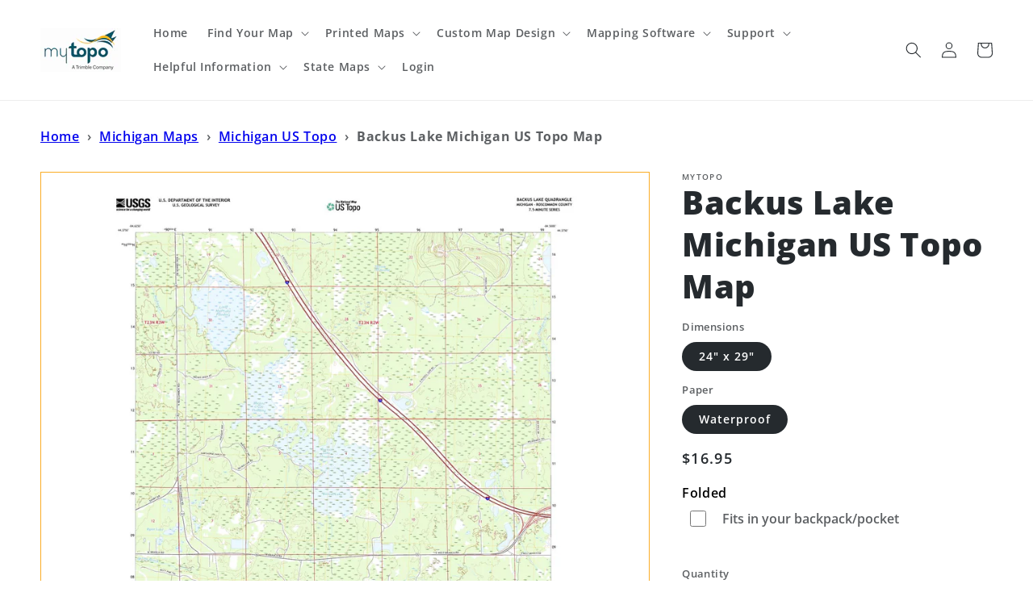

--- FILE ---
content_type: text/css
request_url: https://mapstore.mytopo.com/cdn/shop/t/10/assets/section-collection-list.css?v=121320450490562429811690827271
body_size: -65
content:
@media screen and (max-width: 749px){.collage-section+.collection-list-section .no-heading.no-mobile-link{margin-top:-7rem}.collage-section+.collection-list-section .no-heading:not(.no-mobile-link){margin-top:-1rem}}@media screen and (min-width: 750px){.collage-section+.collection-list-section .no-heading{margin-top:calc(-4rem - var(--page-width-margin))}}.collection-list-title{margin:0}@media screen and (max-width: 749px){.collection-list-wrapper.page-width{padding:0}.collection-list:not(.slider){padding-left:0;padding-right:0}.collection-list-section .collection-list:not(.slider){padding-left:1.5rem;padding-right:1.5rem}}@media screen and (max-width: 749px){.collection-list-wrapper:not(.no-heading) .title-wrapper-with-link{margin-top:-1rem}}@media screen and (min-width: 750px){.collection-list-wrapper.no-heading{margin-top:calc(6rem + var(--page-width-margin))}}.collection-list__item:only-child{max-width:100%;width:100%}.collection-list__item .card--light-border:hover{border:.1rem solid rgba(var(--color-foreground),.04)}.collection-list__item:only-child .media{height:35rem}@media screen and (max-width: 749px){.collection-list .collection-list__item{width:calc(100% - 3rem)}.collection-list__item.grid__item{padding-bottom:1rem}.slider.collection-list--1-items{padding-bottom:0}}.collection-list.negative-margin--small{margin-bottom:-1rem}@media screen and (min-width: 750px) and (max-width: 989px){.slider.collection-list--1-items,.slider.collection-list--2-items,.slider.collection-list--3-items,.slider.collection-list--4-items{padding-bottom:0}}@media screen and (min-width: 750px){.collection-list__item:only-child>*:not(.card--media){height:320px}.collection-list__item:only-child .media{height:47rem}.collection-list__item a:hover{box-shadow:none}.collection-list.grid--3-col-tablet .grid__item{max-width:33.33%}.collection-list--4-items .grid__item,.collection-list--7-items .grid__item:nth-child(n+4),.collection-list--10-items .grid__item:nth-child(n+7){width:50%}}@media screen and (max-width: 989px){.collection-list.slider .collection-list__item{max-width:100%}}.collection-list__item .card__text,.collection-list__item .card-colored{position:relative}
/*# sourceMappingURL=/cdn/shop/t/10/assets/section-collection-list.css.map?v=121320450490562429811690827271 */
